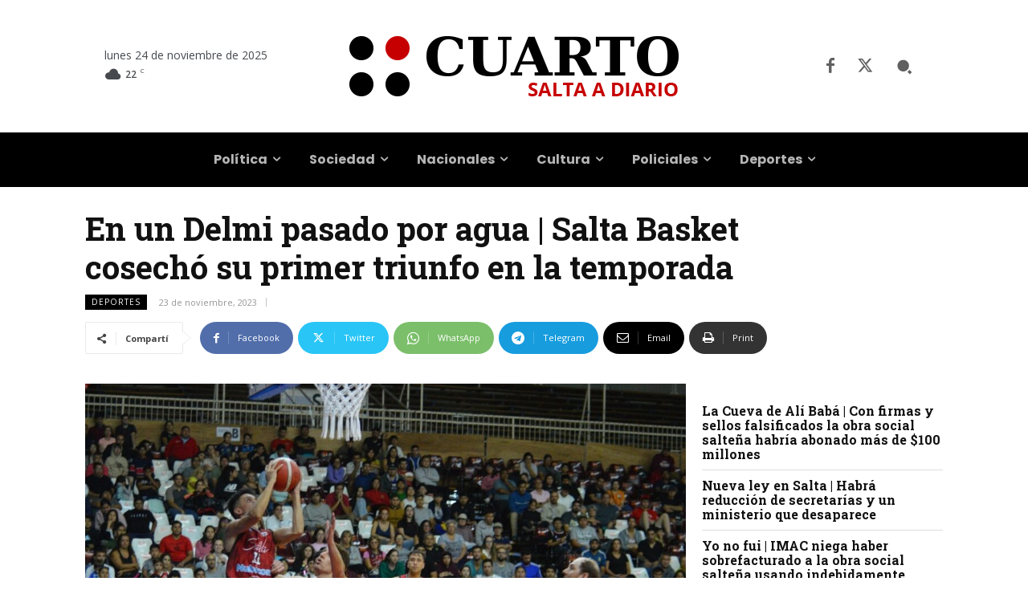

--- FILE ---
content_type: text/html; charset=UTF-8
request_url: https://www.cuarto.com.ar/cuarto/wp-admin/admin-ajax.php?td_theme_name=Newspaper&v=12.7.3
body_size: -249
content:
{"241219":61}